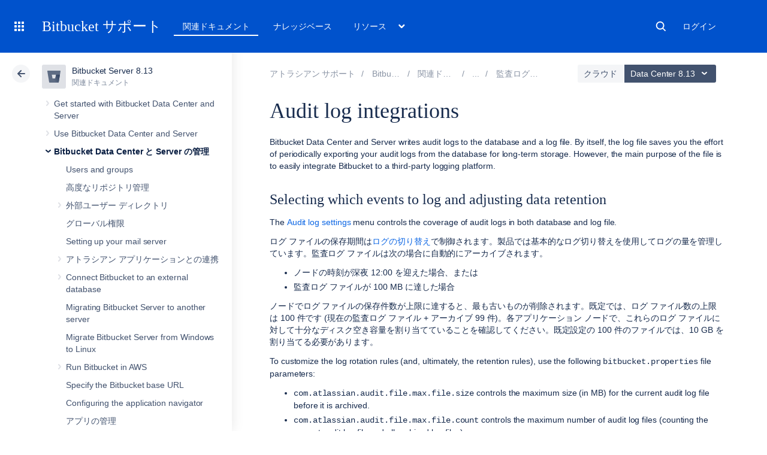

--- FILE ---
content_type: text/css
request_url: https://confluence.atlassian.com/staticassets/4.8.26/dist/common/thirdparty/prism/prism.min.css
body_size: 1121
content:
/* http://prismjs.com/download.html?themes=prism&languages=css+clike+javascript+actionscript+applescript+bash+basic+c+csharp+cpp+ruby+diff+erlang+groovy+http+java+pascal+perl+php+powershell+python+sass+scala+sql&plugins=line-numbers */
/**
 * prism.js default theme for JavaScript, CSS and HTML
 * Based on dabblet (http://dabblet.com)
 * @author Lea Verou
 */

code[class*="language-"],
pre[class*="language-"] {
	color: black;
	background: none;
	text-shadow: 0 1px white;
	font-family: Consolas, Monaco, 'Andale Mono', 'Ubuntu Mono', monospace;
	text-align: left;
	white-space: pre;
	word-spacing: normal;
	word-break: normal;
	word-wrap: normal;
	line-height: 1.5;

	-moz-tab-size: 4;
	-o-tab-size: 4;
	tab-size: 4;

	-webkit-hyphens: none;
	-moz-hyphens: none;
	-ms-hyphens: none;
	hyphens: none;
}

pre[class*="language-"]::-moz-selection, pre[class*="language-"] ::-moz-selection,
code[class*="language-"]::-moz-selection, code[class*="language-"] ::-moz-selection {
	text-shadow: none;
	background: #DEEBFF;
}

pre[class*="language-"]::selection, pre[class*="language-"] ::selection,
code[class*="language-"]::selection, code[class*="language-"] ::selection {
	text-shadow: none;
	background: #DEEBFF;
}

@media print {
	code[class*="language-"],
	pre[class*="language-"] {
		text-shadow: none;
	}
}

/* Code blocks */
pre[class*="language-"] {
	padding: 1em;
	margin: .5em 0;
	overflow: auto;
}

:not(pre) > code[class*="language-"],
pre[class*="language-"] {
	background: #F4F5F7;
}

/* Inline code */
:not(pre) > code[class*="language-"] {
	padding: .1em;
	border-radius: .3em;
	white-space: normal;
}

.token.comment,
.token.prolog,
.token.doctype,
.token.cdata {
	color: slategray;
}

.token.punctuation {
	color: #8993A4;
}

.namespace {
	opacity: .7;
}

.token.property,
.token.tag,
.token.boolean,
.token.number,
.token.constant,
.token.symbol,
.token.deleted {
	color: #BF2600;
}

.token.selector,
.token.attr-name,
.token.string,
.token.char,
.token.builtin,
.token.inserted {
	color: #36B37E;
}

.token.operator,
.token.entity,
.token.url,
.language-css .token.string,
.style .token.string {
	color: #42526E;
	background: hsla(0, 0%, 100%, .5);
}

.token.atrule,
.token.attr-value,
.token.keyword {
	color: #008DA6;
}

.token.function {
	color: #DD4A68;
}

.token.regex,
.token.important,
.token.variable {
	color: #FF8B00;
}zz

.token.important,
.token.bold {
	font-weight: bold;
}
.token.italic {
	font-style: italic;
}

.token.entity {
	cursor: help;
}

pre.line-numbers {
	position: relative;
	padding-left: 3.8em;
	counter-reset: linenumber;
}

pre.line-numbers > code {
	position: relative;
}

.line-numbers .line-numbers-rows {
	position: absolute;
	pointer-events: none;
	top: 0;
	font-size: 100%;
	left: -3.8em;
	width: 3em; /* works for line-numbers below 1000 lines */
	letter-spacing: -1px;
	border-right: 1px solid #8993A4;

	-webkit-user-select: none;
	-moz-user-select: none;
	-ms-user-select: none;
	user-select: none;

}

	.line-numbers-rows > span {
		pointer-events: none;
		display: block;
		counter-increment: linenumber;
	}

		.line-numbers-rows > span:before {
			content: counter(linenumber);
			color: #8993A4;
			display: block;
			padding-right: 0.8em;
			text-align: right;
		}
